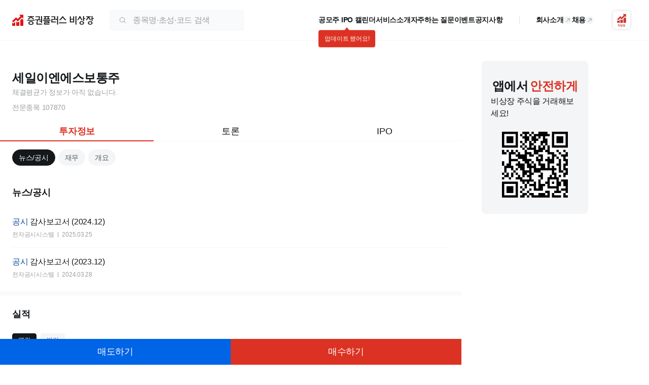

--- FILE ---
content_type: text/html; charset=utf-8
request_url: https://ustockplus.com/stock/seilens-107870
body_size: 23611
content:
<!DOCTYPE html><html lang="ko"><head><meta charSet="utf-8" data-next-head=""/><meta name="viewport" content="width=device-width" data-next-head=""/><link rel="preload" href="/logo/logo-horizontal.svg" as="image" data-next-head=""/><title data-next-head="">세일이엔에스보통주 비상장 기업 정보 및 주식 거래 | 증권플러스 비상장</title><meta name="description" content="기계장비 설치 및 공사업을 주력으로 하는 중견기업입니다. 반도체 공장을 비롯한 다양한 건축물의 기계설비공사, 배관공사, 난방공사, 전기공사 등을" data-next-head=""/><link rel="canonical" href="https://www.ustockplus.com/stock/seilens-107870" data-next-head=""/><meta property="og:title" content="세일이엔에스보통주 비상장 기업 정보 및 주식 거래 | 증권플러스 비상장" data-next-head=""/><meta property="og:description" content="기계장비 설치 및 공사업을 주력으로 하는 중견기업입니다. 반도체 공장을 비롯한 다양한 건축물의 기계설비공사, 배관공사, 난방공사, 전기공사 등을" data-next-head=""/><meta property="og:url" content="https://ustockplus.com/stock/seilens-107870" data-next-head=""/><meta name="keywords" content="세일이엔에스보통주, 세일이엔에스보통주 기업정보, 세일이엔에스보통주 시세, 세일이엔에스보통주 주가, 세일이엔에스보통주 시가총액, 세일이엔에스보통주 안전거래, 증권플러스 비상장, 비상장, 비상장주식거래, 장외주식, 장외시장, 주식, 증권, 비상장종목, IPO, 공모청약, 코스닥상장, 재무정보, 공시정보, 기업뉴스, 종목분석, 주식현황" data-next-head=""/><meta property="og:site_name" content="증권플러스 비상장" data-next-head=""/><meta property="og:type" content="website" data-next-head=""/><meta property="og:image" content="https://www.ustockplus.com/img/logo_web_link_landscape.png" data-next-head=""/><meta property="og:image:width" content="600" data-next-head=""/><meta property="og:image:height" content="315" data-next-head=""/><link rel="preload" href="/logo/ustockplus.svg" as="image" data-next-head=""/><link rel="preload" href="/logo/footer-logo.svg" as="image" data-next-head=""/><meta name="google-site-verification" content="FKmIrXxbLiSh-arrsz_c5w_BAWycOjgvsC-f_0DTL2k"/><meta name="naver-site-verification" content="87ebf2dea036e033afe8cb606156c2fea0e8b9a4"/><link rel="preload" href="/ustock-web/_next/static/css/201a3202144ec452.css" as="style"/><link rel="preload" href="/ustock-web/_next/static/css/8503b403a0d43678.css" as="style"/><script type="application/ld+json" data-next-head="">{"@context":"https://schema.org","@type":"Stock","name":"세일이엔에스보통주","tickerSymbol":"107870","price":{"@type":"PriceSpecification","priceCurrency":"KRW","price":null}}</script><link rel="stylesheet" href="/ustock-web/_next/static/css/201a3202144ec452.css" data-n-g=""/><link rel="stylesheet" href="/ustock-web/_next/static/css/8503b403a0d43678.css" data-n-p=""/><noscript data-n-css=""></noscript><script defer="" noModule="" src="/ustock-web/_next/static/chunks/polyfills-42372ed130431b0a.js"></script><script src="/ustock-web/_next/static/chunks/webpack-fdf23715db19c038.js" defer=""></script><script src="/ustock-web/_next/static/chunks/framework-7f20c5d0fee8637c.js" defer=""></script><script src="/ustock-web/_next/static/chunks/main-8263ccf4b4443c58.js" defer=""></script><script src="/ustock-web/_next/static/chunks/pages/_app-d3a1eafef1081cb2.js" defer=""></script><script src="/ustock-web/_next/static/chunks/896-00a5a911ac6519ea.js" defer=""></script><script src="/ustock-web/_next/static/chunks/2109-d91e0a12b0398b43.js" defer=""></script><script src="/ustock-web/_next/static/chunks/8281-d7f3d1439c345e9d.js" defer=""></script><script src="/ustock-web/_next/static/chunks/5034-4a189bd791e39d1b.js" defer=""></script><script src="/ustock-web/_next/static/chunks/6745-7e421e4cd79082e0.js" defer=""></script><script src="/ustock-web/_next/static/chunks/1327-c9fbfdb0fad502c1.js" defer=""></script><script src="/ustock-web/_next/static/chunks/1262-4598dc226bba7fbe.js" defer=""></script><script src="/ustock-web/_next/static/chunks/pages/stock/%5Bcode%5D-c8178c66cef076a1.js" defer=""></script><script src="/ustock-web/_next/static/BeOTr3pkBfh1OrmNcQhkN/_buildManifest.js" defer=""></script><script src="/ustock-web/_next/static/BeOTr3pkBfh1OrmNcQhkN/_ssgManifest.js" defer=""></script></head><body><link rel="preload" as="image" href="/logo/logo-horizontal.svg"/><link rel="preload" as="image" href="/logo/ustockplus.svg"/><link rel="preload" as="image" href="/logo/footer-logo.svg"/><div id="__next"><style data-emotion="css-global g00aqb">html{line-height:1.15;-webkit-text-size-adjust:100%;}body{margin:0;}main{display:block;}h1{font-size:2em;margin:0.67em 0;}hr{box-sizing:content-box;height:0;overflow:visible;}pre{font-family:monospace,monospace;font-size:1em;}a{background-color:transparent;}abbr[title]{border-bottom:none;-webkit-text-decoration:underline;text-decoration:underline;-webkit-text-decoration:underline dotted;text-decoration:underline dotted;}b,strong{font-weight:bolder;}code,kbd,samp{font-family:monospace,monospace;font-size:1em;}small{font-size:80%;}sub,sup{font-size:75%;line-height:0;position:relative;vertical-align:baseline;}sub{bottom:-0.25em;}sup{top:-0.5em;}img{border-style:none;}button,input,optgroup,select,textarea{font-family:inherit;font-size:100%;line-height:1.15;margin:0;}button,input{overflow:visible;}button,select{text-transform:none;}button,[type="button"],[type="reset"],[type="submit"]{-webkit-appearance:button;}button::-moz-focus-inner,[type="button"]::-moz-focus-inner,[type="reset"]::-moz-focus-inner,[type="submit"]::-moz-focus-inner{border-style:none;padding:0;}button:-moz-focusring,[type="button"]:-moz-focusring,[type="reset"]:-moz-focusring,[type="submit"]:-moz-focusring{outline:1px dotted ButtonText;}fieldset{padding:0.35em 0.75em 0.625em;}legend{box-sizing:border-box;color:inherit;display:table;max-width:100%;padding:0;white-space:normal;}progress{vertical-align:baseline;}textarea{overflow:auto;}[type="checkbox"],[type="radio"]{box-sizing:border-box;padding:0;}[type="number"]::-webkit-inner-spin-button,[type="number"]::-webkit-outer-spin-button{height:auto;}[type="search"]{-webkit-appearance:textfield;outline-offset:-2px;}[type="search"]::-webkit-search-decoration{-webkit-appearance:none;}::-webkit-file-upload-button{-webkit-appearance:button;font:inherit;}details{display:block;}summary{display:-webkit-box;display:-webkit-list-item;display:-ms-list-itembox;display:list-item;}template{display:none;}[hidden]{display:none;}html,body{padding:0;min-height:100%;margin:0;background:#FFFFFF;color:#14181B;font-family:'Pretendard','Noto Sans KR','Nanum Gothic','맑은고딕',sans-serif;line-height:1.5;box-sizing:border-box;}html *,body *{letter-spacing:-0.02em;box-sizing:border-box;color:transparent!important;}html *::-webkit-input-placeholder{color:transparent!important;}html *::-moz-placeholder{color:transparent!important;}html *:-ms-input-placeholder{color:transparent!important;}body *::-webkit-input-placeholder{color:transparent!important;}body *::-moz-placeholder{color:transparent!important;}body *:-ms-input-placeholder{color:transparent!important;}html *::placeholder,body *::placeholder{color:transparent!important;}button{all:unset;cursor:pointer;box-sizing:border-box;letter-spacing:-0.02em;}button:disabled{cursor:default;}a{all:unset;cursor:pointer;box-sizing:border-box;letter-spacing:-0.02em;}input{all:unset;box-sizing:border-box;letter-spacing:-0.02em;cursor:text;}input::-webkit-input-placeholder{color:#9D9FA0;}input::-moz-placeholder{color:#9D9FA0;}input:-ms-input-placeholder{color:#9D9FA0;}input::placeholder{color:#9D9FA0;}input::-webkit-outer-spin-button,input::-webkit-inner-spin-button{-webkit-appearance:none;margin:0;}input[type='number']{-moz-appearance:textfield;}textarea::-webkit-input-placeholder{color:#9D9FA0;}textarea::-moz-placeholder{color:#9D9FA0;}textarea:-ms-input-placeholder{color:#9D9FA0;}textarea::placeholder{color:#9D9FA0;}ol,ul{padding:0;margin:0;list-style:none;}h1,h2,h3,h4{margin:0;}p{margin:0;}table{padding:0;border:0;border-spacing:0px;border-collapse:collapse;}th,td{padding:0;}</style><style data-emotion="css scipig">.css-scipig{min-width:1280px;}</style><div class="css-scipig e796p005"><style data-emotion="css jati6e">.css-jati6e{height:80px;background-color:#FFFFFF;border-bottom:1px solid #0a0e1208;position:-webkit-sticky;position:sticky;top:0;left:0;right:0;display:-webkit-box;display:-webkit-flex;display:-ms-flexbox;display:flex;-webkit-box-pack:center;-ms-flex-pack:center;-webkit-justify-content:center;justify-content:center;width:100%;z-index:100;-webkit-transition:box-shadow 0.3s ease-in-out;transition:box-shadow 0.3s ease-in-out;}.css-jati6e>div{width:100%;max-width:1452px;height:100%;padding:0 24px;}</style><header class="css-jati6e e1a8dw8818"><div><style data-emotion="css 1aake3t">.css-1aake3t{display:-webkit-box;display:-webkit-flex;display:-ms-flexbox;display:flex;height:100%;-webkit-align-items:center;-webkit-box-align:center;-ms-flex-align:center;align-items:center;-webkit-box-pack:justify;-webkit-justify-content:space-between;justify-content:space-between;}</style><div class="css-1aake3t e1a8dw889"><style data-emotion="css 1f7bmty">.css-1f7bmty{display:-webkit-box;display:-webkit-flex;display:-ms-flexbox;display:flex;height:100%;-webkit-align-items:center;-webkit-box-align:center;-ms-flex-align:center;align-items:center;padding-right:16px;}.css-1f7bmty>a{display:-webkit-box;display:-webkit-flex;display:-ms-flexbox;display:flex;}</style><div class="css-1f7bmty e1a8dw8817"><a href="/"><img alt="증권플러스 비상장 로고" width="161" height="22" decoding="async" data-nimg="1" style="color:transparent" src="/logo/logo-horizontal.svg"/></a><style data-emotion="css 13uayra">.css-13uayra{margin:0 16px 0 32px;}</style><div class="css-13uayra e1a8dw8813"><style data-emotion="css 1v62lyr">.css-1v62lyr{width:264px;height:40px;position:relative;z-index:10;}</style><div class="css-1v62lyr e1yab3lq8"><style data-emotion="css 132dkk8">.css-132dkk8{position:absolute;display:-webkit-box;display:-webkit-flex;display:-ms-flexbox;display:flex;top:0;left:0;right:0;width:100%;height:100%;border:1px solid #F3F5F6;padding:0 16px;background-color:#F9FAFB;border-radius:4px;-webkit-align-items:center;-webkit-box-align:center;-ms-flex-align:center;align-items:center;}.css-132dkk8 svg{-webkit-flex-shrink:0;-ms-flex-negative:0;flex-shrink:0;}</style><div class="css-132dkk8 e1yab3lq7"><svg xmlns="http://www.w3.org/2000/svg" width="16" height="16" fill="#9D9FA0" viewBox="0 0 32 32"><path fill-rule="evenodd" d="M22 14a8 8 0 1 1-16 0 8 8 0 0 1 16 0m-1.392 7.506A9.96 9.96 0 0 1 14 24C8.477 24 4 19.523 4 14S8.477 4 14 4s10 4.477 10 10c0 2.27-.756 4.362-2.03 6.04l5.41 5.41a1 1 0 0 1-1.414 1.414z" clip-rule="evenodd"></path></svg><style data-emotion="css 18xxo32">.css-18xxo32{margin-left:12px;font-size:16px;-webkit-flex:1;-ms-flex:1;flex:1;min-width:0;}</style><input placeholder="종목명·초성·코드 검색" class="css-18xxo32 e1yab3lq6" value=""/></div></div></div></div><style data-emotion="css n6fch8">.css-n6fch8{display:-webkit-box;display:-webkit-flex;display:-ms-flexbox;display:flex;height:100%;-webkit-align-items:center;-webkit-box-align:center;-ms-flex-align:center;align-items:center;position:relative;-webkit-flex-shrink:0;-ms-flex-negative:0;flex-shrink:0;}.css-n6fch8>a,.css-n6fch8 button{margin-right:14px;}.css-n6fch8>a:last-of-type,.css-n6fch8 button:last-of-type{margin-right:7px;}</style><div class="css-n6fch8 e1a8dw8816"><style data-emotion="css lh9yt2">.css-lh9yt2{display:-webkit-box;display:-webkit-flex;display:-ms-flexbox;display:flex;gap:32px;}.css-lh9yt2 a{position:relative;font-weight:600;font-size:14px;color:#14181B;-webkit-flex-shrink:0;-ms-flex-negative:0;flex-shrink:0;-webkit-transition:color 0.25s;transition:color 0.25s;display:-webkit-box;display:-webkit-flex;display:-ms-flexbox;display:flex;-webkit-align-items:center;-webkit-box-align:center;-ms-flex-align:center;align-items:center;gap:4px;}.css-lh9yt2 a:hover{color:#14181B;}</style><nav class="css-lh9yt2 e1a8dw8815"><a href="/service/ipo"><span>공모주 IPO 캘린더</span></a><a href="/introduction"><span>서비스소개</span></a><a href="/service/guide?page=0"><span>자주하는 질문</span></a><a href="/service/promotion"><span>이벤트</span></a><a href="/service/notice?np=0&amp;tb=nt"><span>공지사항</span></a></nav><style data-emotion="css 38lr00">.css-38lr00{width:1px;height:16px;background-color:#E0E2E4;margin:0 32px;}</style><div class="css-38lr00 e1a8dw8814"></div><nav class="css-lh9yt2 e1a8dw8815"><a target="_blank" href="https://td9wf32a.ninehire.site/"><span>회사소개</span><style data-emotion="css bhk8sf">.css-bhk8sf{border-radius:50%;-webkit-transform:rotate(-45deg);-moz-transform:rotate(-45deg);-ms-transform:rotate(-45deg);transform:rotate(-45deg);background-color:#F3F5F6;}.css-bhk8sf svg,.css-bhk8sf path{fill:#9D9FA0;}</style><svg xmlns="http://www.w3.org/2000/svg" width="16" height="16" fill="current" viewBox="0 0 32 32" class="css-bhk8sf e1a8dw8811"><path fill-rule="evenodd" d="M18.293 22.707a1 1 0 0 1 0-1.414L23.586 16l-5.293-5.293a1 1 0 0 1 1.414-1.414l6 6a1 1 0 0 1 0 1.414l-6 6a1 1 0 0 1-1.414 0" clip-rule="evenodd"></path><path fill-rule="evenodd" d="M25 17H7a1 1 0 1 1 0-2h18a1 1 0 1 1 0 2" clip-rule="evenodd"></path></svg></a><a target="_blank" href="https://td9wf32a.ninehire.site/recruit"><span>채용</span><svg xmlns="http://www.w3.org/2000/svg" width="16" height="16" fill="current" viewBox="0 0 32 32" class="css-bhk8sf e1a8dw8811"><path fill-rule="evenodd" d="M18.293 22.707a1 1 0 0 1 0-1.414L23.586 16l-5.293-5.293a1 1 0 0 1 1.414-1.414l6 6a1 1 0 0 1 0 1.414l-6 6a1 1 0 0 1-1.414 0" clip-rule="evenodd"></path><path fill-rule="evenodd" d="M25 17H7a1 1 0 1 1 0-2h18a1 1 0 1 1 0 2" clip-rule="evenodd"></path></svg></a></nav><style data-emotion="css 58q0el">.css-58q0el{position:relative;-webkit-flex-shrink:0;-ms-flex-negative:0;flex-shrink:0;margin-left:32px;}.css-58q0el>button{display:-webkit-box;display:-webkit-flex;display:-ms-flexbox;display:flex;}</style><div class="css-58q0el e1a8dw8812"><button aria-label="앱 다운로드"><svg xmlns="http://www.w3.org/2000/svg" width="46" height="47" fill="none"><g filter="url(#launcher-signature_svg__a)"><rect width="34" height="34" x="6" y="6.129" fill="#fff" rx="6"></rect><path fill="#CD372F" fill-rule="evenodd" d="M22.904 37.13c-.735 0-1.332-.533-1.332-1.188s.597-1.193 1.332-1.193a1.46 1.46 0 0 1 .726.188v-3.14h.726v1.168h.741v.61h-.741v1.366h-.717c.18.1.332.246.437.422s.16.376.161.579c0 .655-.598 1.188-1.333 1.188m0-1.77a.62.62 0 0 0-.434.165.6.6 0 0 0-.19.414.56.56 0 0 0 .178.41.6.6 0 0 0 .425.162c.35 0 .634-.258.634-.572a.57.57 0 0 0-.182-.414.6.6 0 0 0-.43-.165m-2.876-1.121.09-.053c.44-.257.739-.51.939-.805s.308-.63.308-1.04v-.439h.769v.476c-.01.34.081.676.26.969.203.295.484.53.813.683l.086.043-.404.5-.058-.028a3 3 0 0 1-.667-.45 2 2 0 0 1-.413-.468 2.3 2.3 0 0 1-.416.493 3 3 0 0 1-.765.55l-.05.024zm-1.125 2.46v-4.903h.726V36.7zm-3.236-1.216v-3.48h.714v1.211h.997v-1.21h.718v3.479zm1.71-.612V33.81h-.996v1.061zm9.098 1.07c0 .656.598 1.188 1.332 1.188s1.332-.532 1.331-1.187c0-.203-.056-.403-.161-.579a1.2 1.2 0 0 0-.437-.422h.719v-1.365h.74v-.611h-.74v-1.169h-.726v3.141a1.46 1.46 0 0 0-.726-.188c-.734 0-1.332.538-1.332 1.193m.898-.416a.62.62 0 0 1 .434-.165.6.6 0 0 1 .43.165.58.58 0 0 1 .183.414c0 .314-.285.572-.635.572a.6.6 0 0 1-.424-.163.57.57 0 0 1-.178-.409.6.6 0 0 1 .19-.414m-2.292-1.23-.095.036.368.49.057-.02a3.7 3.7 0 0 0 1.39-.906 3.7 3.7 0 0 0 1.012.692l.06.026.43-.59-.098-.036c-.37-.13-.71-.33-1.003-.586.177-.262.311-.549.396-.852v-.533h-2.256v.6h1.438c-.192.69-.862 1.357-1.699 1.679" clip-rule="evenodd"></path><path fill="#CD372F" d="M16.2 25.197a1.46 1.46 0 0 1-1.055-.446l-.812-.835v4.804c0 .215.132.404.35.404h4.075a.42.42 0 0 0 .415-.404v-5.842L17.29 24.75a1.54 1.54 0 0 1-1.09.447M22.941 23.71a1.5 1.5 0 0 1-1.07-.441l-1.324-1.332v6.788a.39.39 0 0 0 .378.404H25c.216 0 .446-.186.446-.404v-6.837l-1.403 1.375c-.295.287-.69.447-1.102.446M30.255 18.912l-.92-.942-2.514 2.538v8.211c0 .216.13.405.348.405h4.075a.423.423 0 0 0 .415-.405v-9.342a1.657 1.657 0 0 1-1.404-.465"></path><path fill="#CD372F" d="m22.96 18.446-2.514-2.515a.144.144 0 0 0-.204-.002l-5.866 5.867a.14.14 0 0 0-.031.156.14.14 0 0 0 .031.046l1.763 1.764a.145.145 0 0 0 .204 0l4-4.001 2.518 2.517a.14.14 0 0 0 .158.032.14.14 0 0 0 .046-.032l6.26-6.259 1.912 1.914a.26.26 0 0 0 .186.077.2.2 0 0 0 .09-.02.25.25 0 0 0 .152-.243v-5.744a.2.2 0 0 0-.066-.157.2.2 0 0 0-.158-.048h-5.77a.24.24 0 0 0-.242.134.25.25 0 0 0 .057.277l1.866 1.855z"></path></g><defs><filter id="launcher-signature_svg__a" width="46" height="46" x="0" y="0.129" color-interpolation-filters="sRGB" filterUnits="userSpaceOnUse"><feFlood flood-opacity="0" result="BackgroundImageFix"></feFlood><feColorMatrix in="SourceAlpha" result="hardAlpha" values="0 0 0 0 0 0 0 0 0 0 0 0 0 0 0 0 0 0 127 0"></feColorMatrix><feOffset></feOffset><feGaussianBlur stdDeviation="3"></feGaussianBlur><feComposite in2="hardAlpha" operator="out"></feComposite><feColorMatrix values="0 0 0 0 0 0 0 0 0 0 0 0 0 0 0 0 0 0 0.16 0"></feColorMatrix><feBlend in2="BackgroundImageFix" result="effect1_dropShadow_3879_87658"></feBlend><feBlend in="SourceGraphic" in2="effect1_dropShadow_3879_87658" result="shape"></feBlend></filter></defs></svg></button><style data-emotion="css 10zlsoc">.css-10zlsoc{display:none;position:absolute;background-color:#FFFFFF;border-radius:4px;-webkit-filter:drop-shadow(0 0 1px #E0E2E4);filter:drop-shadow(0 0 1px #E0E2E4);box-shadow:0 4px 16px rgba(34, 34, 34, 0.16);}.css-10zlsoc:before{content:'';position:absolute;top:-11px;right:30px;width:0;height:0;border-style:solid;border-width:0 8px 11px 8px;border-color:transparent transparent #FFFFFF transparent;}</style><div class="css-10zlsoc e1wxflmw1"><style data-emotion="css 1kvu516">.css-1kvu516{width:283px;padding:20px 24px 45px 24px;display:-webkit-box;display:-webkit-flex;display:-ms-flexbox;display:flex;-webkit-flex-direction:column;-ms-flex-direction:column;flex-direction:column;-webkit-align-items:center;-webkit-box-align:center;-ms-flex-align:center;align-items:center;}.css-1kvu516 strong{font-size:18px;margin-bottom:8px;width:100%;word-break:keep-all;}.css-1kvu516 p{font-size:16px;width:100%;}.css-1kvu516>canvas{display:-webkit-box;display:-webkit-flex;display:-ms-flexbox;display:flex;-webkit-box-pack:center;-ms-flex-pack:center;-webkit-justify-content:center;justify-content:center;margin:16px 0;}</style><div class="css-1kvu516 eupk5x0"><strong>증권플러스 비상장 앱을 설치하고, 비상장 주식을 거래해보세요!</strong><canvas style="height:130px;width:130px" height="130" width="130"></canvas></div><style data-emotion="css 173fsg2">.css-173fsg2{position:absolute;bottom:16px;right:24px;-webkit-text-decoration:underline;text-decoration:underline;color:#585B5E;font-size:14px;font-weight:400;}</style><button class="css-173fsg2 e1wxflmw0">닫기</button></div></div></div></div></div></header><style data-emotion="css 1m0nck8">.css-1m0nck8{min-height:calc(100vh - 80px - 258px);}</style><main class="css-1m0nck8 e796p003"><style data-emotion="css 1sc48j0">.css-1sc48j0{width:1280px;margin:0 auto 100px;display:-webkit-box;display:-webkit-flex;display:-ms-flexbox;display:flex;}.css-1sc48j0 main{width:910px;background-color:#F9FAFB;}.css-1sc48j0 main>article{background-color:#FFFFFF;margin-bottom:8px;}.css-1sc48j0 .e1vv65cj17{position:-webkit-sticky;position:sticky;top:80px;left:0;right:0;z-index:3;}</style><div class="css-1sc48j0 e1vv65cj14"><main><section class="css-0 e1vv65cj17"><style data-emotion="css yk8nbm">.css-yk8nbm{padding:56px 24px 0;position:relative;background-color:#FFFFFF;}.css-yk8nbm h1{font-size:24px;min-height:36px;}</style><div class="css-yk8nbm e1vv65cj16"><h1>세일이엔에스보통주</h1><style data-emotion="css uivifw">.css-uivifw{display:-webkit-box;display:-webkit-flex;display:-ms-flexbox;display:flex;-webkit-align-items:center;-webkit-box-align:center;-ms-flex-align:center;align-items:center;color:#9D9FA0;font-size:14px;padding-bottom:6px;}.css-uivifw div{height:24px;}</style><div class="css-uivifw e1vv65cj3"><div>체결평균가 정보가 아직 없습니다.</div></div><style data-emotion="css 197tvr9">.css-197tvr9{display:-webkit-box;display:-webkit-flex;display:-ms-flexbox;display:flex;gap:8px;-webkit-align-items:center;-webkit-box-align:center;-ms-flex-align:center;align-items:center;}</style><div class="css-197tvr9 e1vv65cj13"><style data-emotion="css 11dwbr7">.css-11dwbr7{color:#9D9FA0;font-size:14px;}</style><div class="css-11dwbr7 e1vv65cj12">전문종목 <!-- -->107870</div><style data-emotion="css 1j5vobt">.css-1j5vobt{display:-webkit-box;display:-webkit-flex;display:-ms-flexbox;display:flex;-webkit-align-items:center;-webkit-box-align:center;-ms-flex-align:center;align-items:center;gap:4px;}</style><ul class="css-1j5vobt e1vv65cj11"></ul></div></div></section><section><style data-emotion="css 1snc41s">.css-1snc41s{background-color:#FFFFFF;padding-top:16px;position:-webkit-sticky;position:sticky;top:calc(223px );left:0;right:0;z-index:3;}</style><div class="css-1snc41s e1vv65cj18"><style data-emotion="css 10zz8qf">.css-10zz8qf{position:relative;width:100%;height:40px;}</style><div class="css-10zz8qf ecybuvu4"><style data-emotion="css gqngg">.css-gqngg{width:100%;height:100%;font-size:18px;}.css-gqngg ul{height:100%;display:-webkit-box;display:-webkit-flex;display:-ms-flexbox;display:flex;position:relative;padding:0 0;}.css-gqngg li{-webkit-flex:1;-ms-flex:1;flex:1;-webkit-flex-shrink:0;-ms-flex-negative:0;flex-shrink:0;min-width:0;}.css-gqngg li button{padding:0 4px;}</style><div id="stock-detail-tab" font-size="18" class="css-gqngg ecybuvu3"><ul><style data-emotion="css hyov7r">.css-hyov7r{height:100%;position:relative;font-weight:700;color:#DC3223;}.css-hyov7r>button,.css-hyov7r a{position:absolute;width:100%;height:100%;top:0;left:0;display:-webkit-box;display:-webkit-flex;display:-ms-flexbox;display:flex;-webkit-align-items:center;-webkit-box-align:center;-ms-flex-align:center;align-items:center;background-color:transparent;}.css-hyov7r>button span,.css-hyov7r a span{display:block;width:100%;text-align:center;white-space:nowrap;overflow:hidden;text-overflow:ellipsis;}</style><li class="css-hyov7r ecybuvu2"><a href="/stock/seilens-107870?selectedTab=invest_info"><span>투자정보</span></a></li><style data-emotion="css b7g7t2">.css-b7g7t2{height:100%;position:relative;color:#14181B;}.css-b7g7t2>button,.css-b7g7t2 a{position:absolute;width:100%;height:100%;top:0;left:0;display:-webkit-box;display:-webkit-flex;display:-ms-flexbox;display:flex;-webkit-align-items:center;-webkit-box-align:center;-ms-flex-align:center;align-items:center;background-color:transparent;}.css-b7g7t2>button span,.css-b7g7t2 a span{display:block;width:100%;text-align:center;white-space:nowrap;overflow:hidden;text-overflow:ellipsis;}</style><li class="css-b7g7t2 ecybuvu2"><a href="/stock/seilens-107870?selectedTab=discussion"><span>토론</span></a></li><li class="css-b7g7t2 ecybuvu2"><a href="/stock/seilens-107870?selectedTab=ipo"><span>IPO</span></a></li><style data-emotion="css est91q">.css-est91q{position:absolute;left:16px;bottom:0;width:100%;height:2px;background-color:#DC3223;will-change:left,width;-webkit-transition:none;transition:none;}</style><div style="width:calc(33.333333333333336% - 16px);left:24px" class="css-est91q ecybuvu5"></div></ul><style data-emotion="css 3klcnv">.css-3klcnv{position:absolute;left:0;bottom:0;width:100%;height:1px;background-color:#0a0e1208;}</style><div class="css-3klcnv ecybuvu1"></div></div></div></div><div class="css-0 e1vv65cj5"><style data-emotion="css 15rxthp">.css-15rxthp{z-index:3;width:100%;padding:16px 24px;height:64px;background-color:#FFFFFF;overflow-x:scroll;position:-webkit-sticky;position:sticky;top:calc(279px );left:0;right:0;z-index:1;}.css-15rxthp::-webkit-scrollbar{display:none;}</style><div class="css-15rxthp e186kg2w0"><style data-emotion="css 1mmpb2h">.css-1mmpb2h{display:-webkit-box;display:-webkit-flex;display:-ms-flexbox;display:flex;-webkit-align-items:center;-webkit-box-align:center;-ms-flex-align:center;align-items:center;-webkit-box-pack:start;-ms-flex-pack:start;-webkit-justify-content:flex-start;justify-content:flex-start;width:100%;height:100%;overflow-x:scroll;}.css-1mmpb2h::-webkit-scrollbar{display:none;}.css-1mmpb2h>div>button{padding:4px 12px;}.css-1mmpb2h>div+div{margin-left:6px;}</style><div id="nav-tab-wrapper" class="css-1mmpb2h ebyutg10"></div></div><style data-emotion="css l7jrmu">.css-l7jrmu section{background-color:#FFFFFF;padding:24px;margin-bottom:8px;}.css-l7jrmu section h2{font-size:18px;font-weight:700;}.css-l7jrmu section p{color:#585B5E;margin:16px 0 8px;}</style><article class="css-l7jrmu e2x67ac1"><div id="news-ipo"><section><style data-emotion="css 1muwchr">.css-1muwchr{display:-webkit-box;display:-webkit-flex;display:-ms-flexbox;display:flex;-webkit-align-items:center;-webkit-box-align:center;-ms-flex-align:center;align-items:center;-webkit-box-pack:justify;-webkit-justify-content:space-between;justify-content:space-between;margin-bottom:16px;}.css-1muwchr h2{display:-webkit-box;display:-webkit-flex;display:-ms-flexbox;display:flex;-webkit-align-items:flex-start;-webkit-box-align:flex-start;-ms-flex-align:flex-start;align-items:flex-start;font-size:20px;font-weight:700;}.css-1muwchr h2 span{color:#FD7800;}.css-1muwchr h2 svg{margin-left:6px;}.css-1muwchr time{font-size:14px;font-weight:400;color:#9D9FA0;-webkit-flex:1;-ms-flex:1;flex:1;padding-left:10px;margin-top:6px;}.css-1muwchr a{font-size:14px;font-weight:400;display:-webkit-box;display:-webkit-flex;display:-ms-flexbox;display:flex;-webkit-align-items:center;-webkit-box-align:center;-ms-flex-align:center;align-items:center;}</style><div class="css-1muwchr e1weske94"><style data-emotion="css 17twtl9">.css-17twtl9{display:-webkit-box;display:-webkit-flex;display:-ms-flexbox;display:flex;-webkit-align-items:center;-webkit-box-align:center;-ms-flex-align:center;align-items:center;-webkit-flex-shrink:0;-ms-flex-negative:0;flex-shrink:0;min-width:0;}.css-17twtl9 h2{-webkit-flex-shrink:0;-ms-flex-negative:0;flex-shrink:0;}.css-17twtl9>button{margin-left:4px;}</style><div class="css-17twtl9 e1weske95"><h2>뉴스/공시</h2></div></div><ul class="css-0 e1weske91"><style data-emotion="css qnliwe">.css-qnliwe{border-bottom:1px solid #0a0e1208;padding:16px 0;}.css-qnliwe:last-of-type{border-bottom:0;padding-bottom:0;}.css-qnliwe>a{display:-webkit-box;display:-webkit-flex;display:-ms-flexbox;display:flex;}</style><li class="css-qnliwe e1weske90"><div class="css-0 e1t73s8t2"><style data-emotion="css zs4clz">.css-zs4clz{display:-webkit-box;display:-webkit-flex;display:-ms-flexbox;display:flex;display:-webkit-box;overflow:hidden;text-overflow:ellipsis;-webkit-line-clamp:2;-webkit-box-orient:vertical;}@supports not (-webkit-line-clamp: 2){.css-zs4clz{max-height:calc(1em * var(--line-height, 1.5) * 2);}}.css-zs4clz small{color:#0B4898;margin-right:4px;font-size:inherit;}</style><a href="https://dart.fss.or.kr/dsaf001/main.do?rcpNo=20250325000891" target="_blank" rel="noreferrer noopener" class="css-zs4clz e1t73s8t1"><small>공시</small>감사보고서 (2024.12)</a><style data-emotion="css 1v12jqr">.css-1v12jqr{font-size:12px;color:#9D9FA0;margin-top:4px;display:-webkit-box;display:-webkit-flex;display:-ms-flexbox;display:flex;}.css-1v12jqr>span{position:relative;}.css-1v12jqr>span:after{content:'';position:absolute;height:10px;right:-9px;bottom:4px;border-left:1px solid #9D9FA0;}.css-1v12jqr>time{margin-left:16px;}</style><div class="css-1v12jqr e1t73s8t0"><span>전자공시시스템</span><time>2025.03.25</time></div></div></li><li class="css-qnliwe e1weske90"><div class="css-0 e1t73s8t2"><a href="https://dart.fss.or.kr/dsaf001/main.do?rcpNo=20240328000283" target="_blank" rel="noreferrer noopener" class="css-zs4clz e1t73s8t1"><small>공시</small>감사보고서 (2023.12)</a><div class="css-1v12jqr e1t73s8t0"><span>전자공시시스템</span><time>2024.03.28</time></div></div></li></ul></section></div><div id="profitless"><section><div class="css-1muwchr e1weske94"><h2>실적</h2></div><style data-emotion="css swhm6t">.css-swhm6t{width:100%;margin-top:24px;}</style><div class="css-swhm6t e1i8rm7616"><style data-emotion="css itz7qk">.css-itz7qk{display:-webkit-box;display:-webkit-flex;display:-ms-flexbox;display:flex;-webkit-box-pack:justify;-webkit-justify-content:space-between;justify-content:space-between;margin-bottom:16px;}</style><div class="css-itz7qk e1gq9zcl1"><style data-emotion="css 1k5yy1r">.css-1k5yy1r button{margin-right:8px;}.css-1k5yy1r button:last-of-type{margin-right:0;}</style><div class="css-1k5yy1r e1gq9zcl0"><style data-emotion="css 1m8v8ip">.css-1m8v8ip{display:-webkit-inline-box;display:-webkit-inline-flex;display:-ms-inline-flexbox;display:inline-flex;-webkit-box-pack:center;-ms-flex-pack:center;-webkit-justify-content:center;justify-content:center;-webkit-align-items:center;-webkit-box-align:center;-ms-flex-align:center;align-items:center;font-weight:400;max-width:100%;width:48px;border-radius:4px;color:#F9FAFB;background-color:#14181B;border:1px solid #14181B;font-size:12px;height:26px;padding:0 8px;padding:0 8px;-webkit-transition:background-color 150ms ease-in-out,color 150ms ease-in-out,border 150ms ease-in-out;transition:background-color 150ms ease-in-out,color 150ms ease-in-out,border 150ms ease-in-out;}.css-1m8v8ip>div{overflow:hidden;white-space:nowrap;text-overflow:ellipsis;}.css-1m8v8ip>svg{margin-right:4px;fill:#585B5E;fill:#F9FAFB;}.css-1m8v8ip:disabled{padding:0 8px;}.css-1m8v8ip:disabled{cursor:not-allowed;color:#BFC0C1;background-color:#F9FAFB;border:0;}.css-1m8v8ip:disabled>svg{fill:#E0E2E4;}</style><button radius="4" width="48" class="css-1m8v8ip e1vwc0nd0"><div>연간</div></button><style data-emotion="css 12m3sgg">.css-12m3sgg{display:-webkit-inline-box;display:-webkit-inline-flex;display:-ms-inline-flexbox;display:inline-flex;-webkit-box-pack:center;-ms-flex-pack:center;-webkit-justify-content:center;justify-content:center;-webkit-align-items:center;-webkit-box-align:center;-ms-flex-align:center;align-items:center;font-weight:400;max-width:100%;width:48px;border-radius:4px;color:#585B5E;background-color:#F3F5F6;border:1px solid #F3F5F6;font-size:12px;height:26px;padding:0 8px;padding:0 8px;-webkit-transition:background-color 150ms ease-in-out,color 150ms ease-in-out,border 150ms ease-in-out;transition:background-color 150ms ease-in-out,color 150ms ease-in-out,border 150ms ease-in-out;}.css-12m3sgg>div{overflow:hidden;white-space:nowrap;text-overflow:ellipsis;}.css-12m3sgg>svg{margin-right:4px;fill:#585B5E;}.css-12m3sgg:disabled{padding:0 8px;}.css-12m3sgg:disabled{cursor:not-allowed;color:#BFC0C1;background-color:#F9FAFB;border:0;}.css-12m3sgg:disabled>svg{fill:#E0E2E4;}</style><button radius="4" width="48" class="css-12m3sgg e1vwc0nd0"><div>반기</div></button></div></div><style data-emotion="css 1066lcq">.css-1066lcq{display:-webkit-box;display:-webkit-flex;display:-ms-flexbox;display:flex;-webkit-box-pack:justify;-webkit-justify-content:space-between;justify-content:space-between;-webkit-align-items:center;-webkit-box-align:center;-ms-flex-align:center;align-items:center;}</style><div class="css-1066lcq e1i8rm7615"><style data-emotion="css 1es2zvu">.css-1es2zvu{display:-webkit-box;display:-webkit-flex;display:-ms-flexbox;display:flex;font-size:14px;font-weight:400;color:#585B5E;}</style><ul class="css-1es2zvu e1i8rm7614"><style data-emotion="css icpnxi">.css-icpnxi{position:relative;padding-left:12px;margin-right:8px;}.css-icpnxi:last-of-type{margin-right:0;}</style><li class="css-icpnxi e1i8rm7613"><style data-emotion="css 6h9nvf">.css-6h9nvf{position:absolute;width:8px;height:8px;background-color:#DC3223;border-radius:50%;top:6px;left:0;}</style><div color="#DC3223" class="css-6h9nvf e1i8rm7612"></div>매출액</li><li class="css-icpnxi e1i8rm7613"><style data-emotion="css hn4255">.css-hn4255{position:absolute;width:8px;height:8px;background-color:#FAE0DE;border-radius:50%;top:6px;left:0;}</style><div color="#FAE0DE" class="css-hn4255 e1i8rm7612"></div>영업이익</li><li class="css-icpnxi e1i8rm7613"><style data-emotion="css 1gudcdc">.css-1gudcdc{position:absolute;width:8px;height:8px;background-color:#585B5E;border-radius:50%;top:6px;left:0;}</style><div color="#585B5E" class="css-1gudcdc e1i8rm7612"></div>순이익</li></ul><style data-emotion="css 1aslzwl">.css-1aslzwl{font-size:10px;font-weight:400;color:#9D9FA0;}</style><p class="css-1aslzwl e1i8rm7611">(단위: 억원)</p></div><div class="css-0 effqwzn1"><div class="css-0 effqwzn0"><div style="width:100%;height:175px"></div></div></div></div></section><section><div class="css-1muwchr e1weske94"><h2>재무상태</h2></div><div class="css-swhm6t e55445115"><div class="css-itz7qk e1gq9zcl1"><div class="css-1k5yy1r e1gq9zcl0"><button radius="4" width="48" class="css-1m8v8ip e1vwc0nd0"><div>연간</div></button><button radius="4" width="48" class="css-12m3sgg e1vwc0nd0"><div>반기</div></button></div></div><div class="css-1066lcq e55445114"><ul class="css-1es2zvu e55445113"><li class="css-icpnxi e55445112"><div color="#DC3223" class="css-6h9nvf e55445111"></div>자산</li><li class="css-icpnxi e55445112"><div color="#FAE0DE" class="css-hn4255 e55445111"></div>부채</li><li class="css-icpnxi e55445112"><div color="#585B5E" class="css-1gudcdc e55445111"></div>자본</li></ul><p class="css-1aslzwl e55445110">(단위: 억원)</p></div><div class="css-0 e1y6zdsn1"><div class="css-0 e1y6zdsn0"><div style="width:100%;height:175px"></div></div></div></div></section><section><div class="css-1muwchr e1weske94"><h2>주요지표</h2></div><div class="css-swhm6t ewqxvxz6"><div class="css-0 ewqxvxz0"><div class="css-itz7qk e1gq9zcl1"><div class="css-1k5yy1r e1gq9zcl0"><button radius="4" width="48" class="css-1m8v8ip e1vwc0nd0"><div>연간</div></button><button radius="4" width="48" class="css-12m3sgg e1vwc0nd0"><div>반기</div></button></div></div></div><div class="css-10zz8qf ecybuvu4"><style data-emotion="css 1bpi97y">.css-1bpi97y{width:100%;height:100%;font-size:14px;overflow:auto;-webkit-overflow-scrolling:touch;-ms-overflow-style:none;scrollbar-width:none;}.css-1bpi97y ul{height:100%;display:-webkit-box;display:-webkit-flex;display:-ms-flexbox;display:flex;position:relative;padding:0 0;}.css-1bpi97y::-webkit-scrollbar{display:none;}.css-1bpi97y ul{width:-webkit-max-content;width:-moz-max-content;width:max-content;}.css-1bpi97y ul li{margin-right:12px;-webkit-flex-shrink:0;-ms-flex-negative:0;flex-shrink:0;}.css-1bpi97y ul li:last-of-type{margin-right:0;}</style><div id="indicatorCategory" font-size="14" class="css-1bpi97y ecybuvu3"><ul><style data-emotion="css m7ihgs">.css-m7ihgs{height:100%;position:relative;font-weight:700;color:#14181B;}.css-m7ihgs>button,.css-m7ihgs a{position:absolute;width:100%;height:100%;top:0;left:0;display:-webkit-box;display:-webkit-flex;display:-ms-flexbox;display:flex;-webkit-align-items:center;-webkit-box-align:center;-ms-flex-align:center;align-items:center;background-color:transparent;}.css-m7ihgs>button span,.css-m7ihgs a span{display:block;width:100%;text-align:center;white-space:nowrap;overflow:hidden;text-overflow:ellipsis;}</style><li class="css-m7ihgs ecybuvu2"><style data-emotion="css kbgfj0">.css-kbgfj0{font-weight:700;height:100%;visibility:hidden;padding:0 4px;pointer-events:none;}</style><div class="css-kbgfj0 ecybuvu0">영업이익률</div><button><span>영업이익률</span></button></li><li class="css-b7g7t2 ecybuvu2"><div class="css-kbgfj0 ecybuvu0">부채비율</div><button><span>부채비율</span></button></li><li class="css-b7g7t2 ecybuvu2"><div class="css-kbgfj0 ecybuvu0">ROE</div><button><span>ROE</span></button></li><div style="width:0;left:24px;background-color:#14181B" class="css-est91q ecybuvu5"></div></ul><div class="css-3klcnv ecybuvu1"></div></div></div></div></section></div><div id="about-company"><style data-emotion="css hqa71r">.css-hqa71r{padding:24px;}</style><section class="css-hqa71r efhnpz46"><div class="css-1muwchr e1weske94"><h2>기업소개</h2></div><p>기계장비 설치 및 공사업을 주력으로 하는 중견기업입니다. 반도체 공장을 비롯한 다양한 건축물의 기계설비공사, 배관공사, 난방공사, 전기공사 등을 수행</p><style data-emotion="css 1k3xirx">.css-1k3xirx>*{margin-right:4px;}.css-1k3xirx>*:last-of-type{margin-right:0;}</style><div class="css-1k3xirx efhnpz45"></div><style data-emotion="css 1yfs4ym">.css-1yfs4ym{border-left:2px solid #E0E2E4;padding-left:13px;margin-top:16px;}</style><div class="css-1yfs4ym efhnpz44"><style data-emotion="css n0fhut">.css-n0fhut{display:-webkit-box;display:-webkit-flex;display:-ms-flexbox;display:flex;margin-top:8px;}.css-n0fhut:first-of-type{margin-top:0;}</style><div class="css-n0fhut efhnpz43"><style data-emotion="css 1q5yse2">.css-1q5yse2{width:80px;margin-right:8px;color:#14181B;-webkit-flex-shrink:0;-ms-flex-negative:0;flex-shrink:0;}</style><div class="css-1q5yse2 efhnpz42">설립일</div><style data-emotion="css ogivqi">.css-ogivqi{-webkit-flex:1;-ms-flex:1;flex:1;color:#585B5E;word-break:break-all;display:-webkit-box;display:-webkit-flex;display:-ms-flexbox;display:flex;-webkit-align-items:center;-webkit-box-align:center;-ms-flex-align:center;align-items:center;}.css-ogivqi>a{color:#0B4898;}</style><div class="css-ogivqi efhnpz41">1980.05.12</div></div><div class="css-n0fhut efhnpz43"><div class="css-1q5yse2 efhnpz42">대표자</div><div class="css-ogivqi efhnpz41">이성규</div></div><div class="css-n0fhut efhnpz43"><div class="css-1q5yse2 efhnpz42">산업</div><div class="css-ogivqi efhnpz41">건물용 기계ㆍ장비 설치 공사업</div></div><div class="css-n0fhut efhnpz43"><div class="css-1q5yse2 efhnpz42">주요산업</div><div class="css-ogivqi efhnpz41">건물용 기계ㆍ장비 설치 공사업</div></div><div class="css-n0fhut efhnpz43"><div class="css-1q5yse2 efhnpz42">기업형태</div><div class="css-ogivqi efhnpz41">중견기업</div></div><div class="css-n0fhut efhnpz43"><div class="css-1q5yse2 efhnpz42">종업원수</div><div class="css-ogivqi efhnpz41">115명</div></div><div class="css-n0fhut efhnpz43"><div class="css-1q5yse2 efhnpz42">홈페이지</div><div class="css-ogivqi efhnpz41"><a href="http://www.seilens.com" target="_blank" rel="noreferrer noopener">http://www.seilens.com</a></div></div><div class="css-n0fhut efhnpz43"><div class="css-1q5yse2 efhnpz42">본사주소</div><div class="css-ogivqi efhnpz41">서울 강남구 삼성동 110-1번지 아메리칸스탠다드빌딩 5층</div></div><div class="css-n0fhut efhnpz43"><div class="css-1q5yse2 efhnpz42">계열사</div><div class="css-ogivqi efhnpz41">에스제이세일기공(주)</div></div></div></section><section><div class="css-1muwchr e1weske94"><h2>주식현황</h2></div><div class="css-1yfs4ym ekkjnjb3"><div class="css-n0fhut ekkjnjb2"><div class="css-1q5yse2 ekkjnjb1">주요주주</div><div class="css-ogivqi ekkjnjb0">삼지전자(주)<!-- --> <!-- -->58.5<!-- -->%</div></div><div class="css-n0fhut ekkjnjb2"><div class="css-1q5yse2 ekkjnjb1"></div><div class="css-ogivqi ekkjnjb0">세일이엔에스(주) 자사주<!-- --> <!-- -->28.8<!-- -->%</div></div><div class="css-n0fhut ekkjnjb2"><div class="css-1q5yse2 ekkjnjb1"></div><div class="css-ogivqi ekkjnjb0">이기남<!-- --> <!-- -->8.33<!-- -->%</div></div><div class="css-n0fhut ekkjnjb2"><div class="css-1q5yse2 ekkjnjb1">총발행주식</div><div class="css-ogivqi ekkjnjb0">600,000주 (2022-09-30)</div></div><div class="css-n0fhut ekkjnjb2"><div class="css-1q5yse2 ekkjnjb1">보통주</div><div class="css-ogivqi ekkjnjb0">600,000주 (2022-09-30)</div></div><div class="css-n0fhut ekkjnjb2"><div class="css-1q5yse2 ekkjnjb1">우선주</div><div class="css-ogivqi ekkjnjb0">0주 (2022-09-30)</div></div><div class="css-n0fhut ekkjnjb2"><div class="css-1q5yse2 ekkjnjb1">액면가</div><div class="css-ogivqi ekkjnjb0">5,000원 (2022-09-30)</div></div></div></section></div><div id="expert-reports"></div><style data-emotion="css anugtq">.css-anugtq{background-color:#FFFFFF;padding:24px;margin-bottom:8px;}</style><div class="css-anugtq e2x67ac0"><style data-emotion="css 1epkdm9">.css-1epkdm9{color:#9D9FA0;font-size:12px;display:-webkit-box;display:-webkit-flex;display:-ms-flexbox;display:flex;-webkit-flex-direction:column;-ms-flex-direction:column;flex-direction:column;}.css-1epkdm9>strong{margin-bottom:4px;}.css-1epkdm9>span{margin-bottom:16px;}.css-1epkdm9>span:last-of-type{margin-bottom:0;}.css-1epkdm9>b{margin-top:16px;}</style><div class="css-1epkdm9 e1weske93"><strong>데이터 제공: NICE 평가정보 및 발행회사</strong><span>기업정보는 정보 제공을 위한 것으로, 투자 권유를 목적으로 하지 않습니다. 제공되는 정보는 오류 또는 지연이 발생할 수 있으며, 증권플러스비상장 주식회사는 제공된 정보에 의한 투자결과에 대해 법적인 책임을 지지 않습니다.</span></div></div></article></div></section><style data-emotion="css ukn6wx">.css-ukn6wx{display:-webkit-box;display:-webkit-flex;display:-ms-flexbox;display:flex;position:-webkit-sticky;position:sticky;bottom:0;left:0;right:0;z-index:3;}.css-ukn6wx>a,.css-ukn6wx button{-webkit-flex:1;-ms-flex:1;flex:1;font-size:18px;padding:12px 0;display:-webkit-box;display:-webkit-flex;display:-ms-flexbox;display:flex;-webkit-flex-direction:column;-ms-flex-direction:column;flex-direction:column;-webkit-align-items:center;-webkit-box-align:center;-ms-flex-align:center;align-items:center;-webkit-box-pack:center;-ms-flex-pack:center;-webkit-justify-content:center;justify-content:center;color:#FFFFFF;}.css-ukn6wx>a:first-of-type,.css-ukn6wx button:first-of-type{background-color:#0064E6;}.css-ukn6wx>a:last-of-type,.css-ukn6wx button:last-of-type{background-color:#DC3223;}.css-ukn6wx>a small,.css-ukn6wx button small{font-size:14px;opacity:0.7;}.css-ukn6wx>a small b,.css-ukn6wx button small b{margin-left:4px;font-weight:700;}</style><div class="css-ukn6wx e1vv65cj4"><button>매도하기</button><button>매수하기</button></div></main><style data-emotion="css 1nanour">.css-1nanour{display:-webkit-box;display:-webkit-flex;display:-ms-flexbox;display:flex;-webkit-flex-direction:column;-ms-flex-direction:column;flex-direction:column;-webkit-box-pack:center;-ms-flex-pack:center;-webkit-justify-content:center;justify-content:center;-webkit-align-items:center;-webkit-box-align:center;-ms-flex-align:center;align-items:center;width:210px;margin:40px 40px 0;top:120px;position:-webkit-sticky;position:sticky;height:-webkit-max-content;height:-moz-max-content;height:max-content;padding:32px 18px;border-radius:8px;background-color:#F3F5F6;}.css-1nanour>canvas{display:-webkit-box;display:-webkit-flex;display:-ms-flexbox;display:flex;-webkit-box-pack:center;-ms-flex-pack:center;-webkit-justify-content:center;justify-content:center;}</style><div class="css-1nanour e1vv65cj1"><style data-emotion="css 1d5p3c6">.css-1d5p3c6{display:-webkit-box;display:-webkit-flex;display:-ms-flexbox;display:flex;-webkit-flex-direction:column;-ms-flex-direction:column;flex-direction:column;-webkit-box-pack:center;-ms-flex-pack:center;-webkit-justify-content:center;justify-content:center;-webkit-align-items:center;-webkit-box-align:center;-ms-flex-align:center;align-items:center;}.css-1d5p3c6>p{color:#14181B;font-size:16px;}.css-1d5p3c6>p>strong{color:#14181B;font-size:24px;font-weight:700;}.css-1d5p3c6>p>strong:last-of-type{color:#DC3223;}.css-1d5p3c6>p:last-of-type{margin-bottom:24px;}</style><div class="css-1d5p3c6 e1vv65cj0"><p><strong>앱에서</strong> <strong>안전하게</strong></p><p>비상장 주식을 거래해보세요!</p></div><canvas style="height:130px;width:130px" height="130" width="130"></canvas></div></div></main><style data-emotion="css ygdqio">.css-ygdqio{height:258px;background-color:#F9FAFB;border-top:1px solid #0a0e1208;display:-webkit-box;display:-webkit-flex;display:-ms-flexbox;display:flex;-webkit-box-pack:center;-ms-flex-pack:center;-webkit-justify-content:center;justify-content:center;}.css-ygdqio>div{width:1280px;-webkit-flex-shrink:0;-ms-flex-negative:0;flex-shrink:0;}</style><footer class="css-ygdqio e13p78my4"><div><style data-emotion="css jiry2e">.css-jiry2e{padding:60px 24px 0;display:-webkit-box;display:-webkit-flex;display:-ms-flexbox;display:flex;-webkit-box-pack:justify;-webkit-justify-content:space-between;justify-content:space-between;}.css-jiry2e>div{display:-webkit-box;display:-webkit-flex;display:-ms-flexbox;display:flex;}</style><div class="css-jiry2e e13p78my3"><div><style data-emotion="css pmzb0">.css-pmzb0{line-height:1;}.css-pmzb0>*{vertical-align:bottom;}</style><div class="css-pmzb0 e13p78my13"><img alt="ustockplus" width="177.1" height="24" decoding="async" data-nimg="1" style="color:transparent" src="/logo/ustockplus.svg"/></div><style data-emotion="css 1y75plp">.css-1y75plp{margin-left:134px;}</style><div class="css-1y75plp e13p78my2"><style data-emotion="css vjvlk6">.css-vjvlk6{margin-bottom:32px;display:-webkit-box;display:-webkit-flex;display:-ms-flexbox;display:flex;-webkit-box-flex-wrap:wrap;-webkit-flex-wrap:wrap;-ms-flex-wrap:wrap;flex-wrap:wrap;}</style><div class="css-vjvlk6 e13p78my9"><style data-emotion="css o0mga3">.css-o0mga3{font-size:16px;font-weight:600;margin-right:20px;-webkit-flex-shrink:0;-ms-flex-negative:0;flex-shrink:0;}.css-o0mga3:nth-last-of-type(4){font-weight:700;}</style><a href="https://static.ustockplus.com/policy/ustock_term.html" target="_blank" class="css-o0mga3 e13p78my8">이용약관</a><a href="https://static.ustockplus.com/policy/ustock.html" target="_blank" class="css-o0mga3 e13p78my8">서비스 운영정책</a><style data-emotion="css 10stkxf">.css-10stkxf{font-size:16px;font-weight:600;margin-right:20px;-webkit-flex-shrink:0;-ms-flex-negative:0;flex-shrink:0;color:#0B4898;}.css-10stkxf:nth-last-of-type(4){font-weight:700;}</style><a href="https://static.ustockplus.com/policy/ustock_pi.html" target="_blank" class="css-10stkxf e13p78my8">개인정보처리방침</a><a href="https://static.ustockplus.com/policy/ustock_protection_consent.html" target="_blank" class="css-o0mga3 e13p78my8">투자 유의 안내</a><a href="https://td9wf32a.ninehire.site" target="_blank" class="css-o0mga3 e13p78my8">회사소개</a><a href="https://td9wf32a.ninehire.site/recruit" target="_blank" class="css-o0mga3 e13p78my8">채용공고</a></div><div class="css-11dwbr7 e13p78my1"><div><style data-emotion="css lu5k33">.css-lu5k33{margin-right:10px;display:-webkit-inline-box;display:-webkit-inline-flex;display:-ms-inline-flexbox;display:inline-flex;-webkit-align-items:center;-webkit-box-align:center;-ms-flex-align:center;align-items:center;}.css-lu5k33:after{content:'';width:1px;height:10px;border-left:1px solid #E0E2E4;margin-left:10px;}.css-lu5k33:last-of-type{margin-right:0;}.css-lu5k33:last-of-type:after{display:none;}</style><span class="css-lu5k33 e13p78my11">증권플러스비상장 주식회사</span><span class="css-lu5k33 e13p78my11">대표 이영민</span><span class="css-lu5k33 e13p78my11">사업자 등록번호 696-86-03457</span><span class="css-lu5k33 e13p78my11">고객센터 1588-9449</span></div><style data-emotion="css hkh81z">.css-hkh81z{margin-top:8px;}</style><div class="css-hkh81z e13p78my0">06621 서울시 서초구 서초대로78길 28, 5층<style data-emotion="css 1honnrs">.css-1honnrs{display:-webkit-inline-box;display:-webkit-inline-flex;display:-ms-inline-flexbox;display:inline-flex;-webkit-align-items:center;-webkit-box-align:center;-ms-flex-align:center;align-items:center;margin-left:8px;color:#14181B;font-size:14px;font-weight:700;}.css-1honnrs svg{margin-right:4px;}</style><div class="css-1honnrs e13p78my10"><svg xmlns="http://www.w3.org/2000/svg" width="10" height="10" fill="#14181B" viewBox="0 0 10 11"><path d="M4.986 10.501c2.84 0 5.014-2.244 5.014-5.014C10 2.73 7.827.5 4.986.5 2.13.501 0 2.731 0 5.487 0 8.257 2.13 10.5 4.986 10.5m0-.724c-2.43 0-4.12-1.79-4.12-4.29 0-2.514 1.69-4.262 4.12-4.262 2.415 0 4.148 1.748 4.148 4.262 0 2.5-1.733 4.29-4.148 4.29m.156-1.492c.682 0 1.165-.185 1.506-.355V6.893c-.299.142-.654.298-1.236.298-.994 0-1.392-.54-1.392-1.633v-.27c0-1.065.511-1.506 1.307-1.506.525 0 .895.1 1.278.256V2.973c-.284-.142-.739-.27-1.406-.27-1.435 0-2.642.738-2.642 2.713v.156c0 1.832 1.037 2.713 2.585 2.713"></path></svg>USTOCKPLUS</div></div></div></div></div><style data-emotion="css 3gsins">.css-3gsins>*{vertical-align:bottom;}</style><a href="https://dunamu.com/news/134" target="_blank" rel="noreferrer" title="금융위원회" class="css-3gsins e13p78my12"><img alt="금융위원회 혁신금융서비스 사업자" width="252" height="50" decoding="async" data-nimg="1" style="color:transparent" src="/logo/footer-logo.svg"/></a></div></div></footer></div></div><div id="modal"></div><script id="__NEXT_DATA__" type="application/json">{"props":{"pageProps":{"viewData":"U2FsdGVkX19NN90UGWHGpznSHkzontPosxcoM4yOtGxUu4IJ3Y57ZQxmtpnm6OsOAXGvhmeOpJeuup70aNC/jrWwQw2toYrpPcN6N/ZcvVNTUHxVByfOTLtBrvrmyRczWNBp8iC22zFOU9mU+8ieAGudy+Fx6scTPv+5+X6RfD+A8NW6ecF56yxP/ypi93/LSbZcfL9vBe/UYasgLW5gdo4EVpZZpl3pwkYu8qdlBq8/D3x2N0+BIoLphrpu9zJzIMHeqv+obYm6QyiIkoykKY7MUf9sHg0E79KLT0aHrvJJbsr0EK8m3xhL/[base64]/moEuxGPJhuQCNC63oiGVUfV37CIqDFLlQaQP+RcP8AZmxTKomE3AqnyQW8cMNCADJIs++twVTuBT8VoUeX4x+JS5R41GdavqJm3k7cSZsbkqbgyvZL+Xsf/wMIXDLd03I+VvYM7dyTOJ5ix0HS5ERtXaRsdKMsOSY7S3BljP4LucqBpDO6PYdGBcLiNYgT6zPJe5I7LrcW87jvuxULJ87KQb65ISUVAEy17ntC+bj5TheW9xkPyawPWLJdkSw/Hp6hxt1JTyhkyO6A87rDY+aXiRQBZYu6il/yfJnlpLih2/fS2fMEGxFIGTvMGgZqbhghVURhmLzmnV8ZZ41cy+eBTdUnsITQYgUQ26zK3NV6AeUeD2n/lTvbu1aIxUGFr92y+M4obQmkxeZgSOwFGiPK1R2h/3qsaMfjU+RlnNCne0w/W/7SXfW/jKdsEhUGWmqPrMLttUMlMV1Tz43Dd+Ou5KzfN3h77WOc0RkbV+iNt48OoOYlmqsDl5kcZyPiiNoSue6YdMeO3tsUU7/RFczlbZrdj5xepoO1j1gG9G65GjYEPsfhZbEw45va62pODc47feFJ69/J3/gZyoiAlBG3YaWaWQO3vL8XocNY6laLNzFgo5ee6NPFXjd2hJ0X/odzQmU4ytEy2Qgoo38Dm9aWZIiAsiTpyDX0Jb3YAOGpWZEArJQucAvS53opaORQh2DDRVNenZyycaP8X8PEcoOHt6jCM85aRCinjzPoojDL6axYmwrLCTAn65MROQwphYWY5sBiNtiFFltksDetq3VDK7/pqugG6KcATMaZERnoKNjaTP8pfHrQwPnbj2o1r/zeBRzJxG74OzDNaQo4gBPu3lW1AZ/BBWCcJ4LBcEIzhn5hhnootZ+L+Pcu3i97PVWl4wn0wbhKDxQFnzHK1OwbaMaM0j4B8ZaMFPJwwsEA1C1kKhn5isM84jTk0Fb/lNoKrUazQScB8prXHWcS1djoEkzn3kaFTdI4ABoSIpCDm2wk8lNZHElM6bp5otiqbEeAQD5CydQ6yf4H8YHb+OfXHUnaWHXvJ72tsrY03LcMQFF8LAV0dS3yu5APXFXJJcxvB5tSrCGQOXJDY9m1VBT2TxGOvLUIVPE/585wRrvus3ii+xW79XjSMgl1TwEz2GTS+m9aZsvIr12EH9hGcKmvL5f2mFEKxTHlIooxYTHKGR9+pY2jFDQODRRVqwtxpMQtSohhYsh97PpgWuHyL+KhPR2BD+hUo9NAFk0zPBk4DdWLb56FpZrMZCYrPy9Cb+rfR4L14fvFN/ZO/zgjgLgd6/q/xs7FgFDNU9OJR+Lt3h8hxPUGetsZuLKT0LSdKaOzmpirWQDgzJn0xkTPAhs7hA6mVahrPq+nkkzgyVottgYpTlWLH51wGnguqlHZ7sABCPpG2G1s27g7ztULoL4GDvBcIP/SNF6uuyx59exMhpZzk7HXoRN4125bhkbOJT+fbhfq4sMnCIVeE8pcXkKSRafnOT+VhcuDR185DkkYDaiKuEFeBjM5kADlSG56Wrtu7WAagYpwsBw/RtMqFCly2VVvq1volAO6HCMoaNKvrNsc9SXWphsA299Y81BaK8SQnOn3Ne5TiJplBAMLufgehP2OmJEz9jRb04RBevTsi/a8uaRZ/4eQIsD4s95QfUVz8ArunVeSKNlQRRaJKOL360NujmKLPDnTZt68AjY5GlIjK4AGxO6JPBW/fl4MntnO/qVlCHlgoZmJHCpv8hT6i5C7MYERLWqmY4mNESr0IjPRq/F9fUd6SmsGYhbGLiYchXjULbDotU9jc/Z0pPD17EOB9Jd+KbHpfpWA5Ov00A06IajT+piif2AISzvrY8iFGE1NOKXqlk6shEyRzx2wGH9nRlXkTlkvex8NPu8P1kJTuzd9ZL7UNS4KwHUvdcTyWlwTLbqLjWLAm5I0VBU4hlXWTAiRpGC4GA2h/liNut0FDAmQNvw9DkVdvnlhZ92hSvt9oYt7GeOEdciHh0CTfs8kV+1EGZVaXhKmMAm6WcVexFaMulfks4qMZ8RzaP2VC+x/CD1GEZnIvmmsrJqTzI/5p2k5RCQ4Kblba+6Tt4cbW0fWVJBczE34dKsEQ3eOCISJpNyPTWepwrctU9KLeVjGQa5w7+/r5ZibieH1dsz3RhwZKJINA0tArdpsqsHzAESVS2tuuYd3IcVJ9VFMpAvJMy2aHAijKUMKYHEZPY8dZj/MHvJX5xfOX5si//3Iam3WPLcn3YKC1rAhwY12WTMDD9CD2dXgzd8BvAnUf78EQ3lUu8wMX9o9YehojOTarV+wvFmUKBYibso/J+7/jwQXIvb77L4yeps9I/LwL/d5mkcvtvZlUss7kh43wBLekBiGaMphpuiEO/UrblZvQihmRm4zKU2RxXSfT2+TYydNtBJZWuVvNJjCurILkjTqftXZ/BTK8DaaCHkq5Zh0fhWpr/NO6U/wn++BDsR4ZQdXRbey+Zq9mdNMTg8Qgc3vUx/y75lih5fyynQqZdEiqfOkaBjxVmh6s2M1sJpt31ARp2Mb/qyPxuQKzO14A4g/BdILRHRKftokGksm0Lltv+YPGmWU9Psz8wmSBMlelrt5c/XPbydXX4sYb3aaXGz6Iim5MYktucUGwwe5G9pfq19EqBS6AjQ+x+Q9+MgvsZ2tXJpWb2fZS8hjbLPu4ijxrGxvFwuBxB3SNz8Ug6S+npSkjCpI1CJaEfdxZDqUU3jGiYQ0TVM5JWaITuTL/n0/JV4rSclFuOnu8ossY5XVi4VQlsL/V+rytZrdOOYKNDSNpkh+2Qr/[base64]/JFFZAqR0+seoHcZy0FvTPiOID/6PHqeHi+J2yJ7lZJht3WnsmtS2Kyhczzgp+v7vlyDVHgnvNH2NjFU7wFrLFzNngM6Efc9dGd7ZPFJJs/Ka4Rf3OVqXU33L9JSi9vu2leYHFuw8yMk/jonljyDXpff046LjQwYj1sFhjhBDfuNNnkeapHkMs02poeGdEuAogJnkh4tM2KHxzbR3neKQMZ1eT/HyhwSVKv8pWyLuSF0eZ5kaaGWlbPYqkda/lilFBZcD45iYt3CzjVtMRECSAY/GKBDjmm09F5jHmd92zvwaIPEuahxiMCaNf7UG564L+Zv++3siAS72ZWzZ8d/RKHhWf3WNW5dzjxWe2qud7vpGxXIWnSg0yot82Kl20VM9Pb6sbLfwk+xsiqe07r3P7wgcoFrEwhQvYNIq1Ahxl8AIGGXmf0KkZd+HskEipzxYYGMr0D1PhRof42ysIXsnobZlszhhM75kquOc2IU/aj31l6zFIOyQLC8HZxNEr/bR7fdSAIvGv+eHv4HGRIeZFTHjD1WdPgEB+47an9HRk7ITYEpJdJHAV3BAWTVBkY4VBV8LzD/fblgV5HD0SxIsqVW1O1eZdSPasVAGDneZyt/b3zjBmvTXAvKe5U3LfHXlkBDQJ1kJCACME1OOM8BiwyllK2Pt05rbFETXXguwAX8502HTSD/4kdvp3/Gf1PeaUyvucBXHyp7MtpEn6cx7CmzF5JevM6zhm+/P5Zl5orC/vsd/m6Mq9To4xh2eXXsMrcnJFSTU7RbNuD5AA4qnpbp4WvYAmm67xFu/ytchwxX+/KvXsdmrLtvbxqtHz22c4oSuZF0eUN9nNEIH26Sp29t5e8pxvozYKGbGi6fqIGTGkWpPS2vjz2Uf68xNrZce+y/PQHloHwfqKppXy4wNQplwyPI9HyBsk6v/ebXs0Uv6gTj9O4eLpaSw4ba59cW8d3NilL6kYm0L9lT9xb0X15QMro4twUbhmRlkpdZAOCPm4oZsaNQj+vFNnLsKLKEFCl5ncfndm0RfHo2z/Q6rxamQetJR1/CTPMknkD4QadZpPABCgJMMu9bOE4sIOitn6oNW3kn4RTNzlMfgPV3HH13FMR8Y1/sru4ZkBbwg6sFhVcg7vr9YTyQMizCp/BhrEQSzmw1Ve6zzQXvUzJDxpVRwaLM7sOpgQfFh6b6OkuB5JxrRbOp+wios+ho7iAWGC/ZcAwoSi3qJlkbaZ9Fa32hk8U3bEaSkfwpdSD5CkFNRoM4fSRTm6+7JyXGNv5m+RA91R4GEtoxrsuQdoi9uPIVifPRzV0OysELQKK2cuZ/hAicFfBYh+w2HShQ1FtAPVohv4VIjCQKOzsaICynNstMdFGP3p75uS31yO9YPILMBgFJ9riN7UdxgufwvSbdrSc/vZNbk8H2D/5TL/2vbfnun1EOL907Sii4X7KFzhKcXtosixfw8xO1LH1JLUIyQKxE/uzzMWWmeUMRaaJ2dsJDaZp45YVGlf29tjySz0htQxJS4WV7QgBf0xtmyMWFBDsW/NNeiSH55t5VGsjhWyOa1jigIG+U2ABVpzRLQFkHr+VeBhqPF96e/aTVa6ZnzFHgunew8sWRFWbHMHNWOiScp+FGapXCG9z95tJm9ejPjq/lUfc6sSwEOpwvwJ5aijHqOYBhCMmD4oee+q2eQTzbn2t6s5ZAR3PJdVMXpYjYYhsgVb6I6bP/QmHPpGDFpwJSTiEhvZnVZtkRVy3xCwoWGVIT24GGrfztcumg1CO7kUNCyqsx0QDge2wyokAzSswXMwiCaHnjpQrofOvJR932KmBWSRdtJ8IJ21jH9o8QLtSidxusRTsZ9VvAVnto/[base64]/pcIIuipnbx/BcdA545ufeXBmRNqSfLtZMKBpNg3DQTQB/aknzn2bHJ+y4n2uIiUMiT9KylVufpIaqrKHEIPrRT7fNA5kd8TA5Gploe9HgsVKche/xZkTNLZf5J7y3bZA2qKIXUMGmwY06Lw0yKcZcIw2WdWFY4q+kSxXL38zRg/[base64]/Lc5WTFugT/0kmlIts8J088R7Zx+XcY8FIoVfABZl6kJLpLhdOlSKyKq13CxZFzt6uBoP1SDZreXTnPNW2k2OGt6n8QQwHAyAIMLeHdsUQ3FLU7b7DCCqHZhK/JgiOtEFud47lj/XbR9qwTB4e4sSatA8cDZRDl+hBfMYx87hPZu8NT+2BwH0RZhc1DL/wu02aZ3k3u6/9Rzu01+UViB8y8MmZg5n6m29ZwsxFVaflvEK2M2MBvIZWAYQlAA/1Qdemp60/xakcpzUyyaKPRoI9ti2FGTJ7JoEQrtj1HdpUCxZY+hDdoZ+kVtqQmb+smfabkucw65WDYuLtguuHgxFT0xWzc+CyDsttNlYbgxn97eVNawS9Wpkm1pyzgpFckAI4kwu5imda362duNR0567KqjDiUlPw/qERd3Gha+wg6CsS0jn0pv96K3K4Zi1pHFOXnD8hnOd6oYZGm8m6/PrxCyYo+q1cb9M50f4Q5CU9js6/[base64]/qB6n/YCqB6newkzvY2uP9xs5OGRcBfh+qUsfymUn1hVEOrtvQrXHsUCt2cHT0nT2L5/kPeik9C2uRoD5xWbI5t5z/58A9L7NFlXl2DKTM8NsW3qxcOL1ABVEyFfdV7Xhza12G6KU6oOdIUul4xOek5t2YYR6cT5QysK7cQdL1YvGrRlTUydq7mnQUzsS0BjMEbcCt4Pot0fAcRC0mjavDneSLKcw9jkQVBdtHU+EDr7rXaTqPRT5QNfcEdToi9VRfKCCSWbqUU1hiADWpCbtsry3+RhW8/Iee1GY3uXG2DCeGpEwyGFpZZtWqiamYvm351dCgWCJaeYtzM9FpDbPUhMOH4MCW+lV3QXm9ySW3ldUahluZIiAWS+h65GBIFdkVjA9JWfrtWBU5A+OP5Dfo5qs7Qm9vduNczurRSWvyE9yOWQ8L5oT1OECg1QsvIG8DU1xs6f3v0g7py/RSCvwaNuqSbE8fG/dZFAcKYAA76JJedmGcqteCpdsyicFzy1qlfX/7PAcfejgN3XXuDsKwnm2f3Ucj0gyJZTEThjkHq7RF129VimrSWkoEdNYzi6GDS8KteUoBjPNSKTwOeGeqg1ZqkuvTkAmB3TqAXKE2zJ74wbhlJAz6zNVfXZFPV60Ml9XcJB1iqkC+EIE3ziGRX4WEHLHayhaJml7QHjH9WZM/6wFqdHF208QQllTZeN21yuaDnFCVdwksi2Gb4xUzwVkV4RE9PdaXI8+5qvu0Ec25gpVk/gRYVnujeqN2h3dz/wd4xxmJeKaR9q+DZj0S5EXI1wIvICP0Y3BdOcFKqqsIdqaVxmA8hkHz261YHxDDweu+4Btf1cWdFlamEthUFBA0izJ6wHq4IBiO2YTTAkMH3nfj6f5q0UY/SRTmax1hZL0jhfutsOZPD5Z2sApK9/I0x88YcbNrBUNF26O7nBR5oOGKv7zrtH2sJod/L2OZTJ4PQqS5FsX/7B12bteVrjn57XO0VCtDDhdNPfPaPUQ9RdjHe/dt0RsnL4lYVOjLrkqK5Eo4E9SY/h0grk2Xp906MBxzTZC95y8oem8k8fsUDO9HFQCLYXCTZaJgY+VzMjrZ634yA0HFD9s3ztPQQ76veT+1I9/w9bhYvHZsN5oTDFK0rNpNTPHSGCuZ8emzzeDAe0qgwQSQjSDZLp1J37RoBmteN5jMI1amR+b3D6wvXR17evya4flyEkp44IBCZOvTaqFF1sU2muTGGR5gKlQkzFA/Lguli3L5HLz5nYGlLqv9CeGFNnISTrOBzn9X6A2oGrTqhdseF3nBexeopXNGb+m0n2oj2/KgwSPqZHlvAE4iLeubtboDwayAMs+dWVC41z4vL//VXRuCI+/wxIRAKztClHRnUL7OjiOAtHgGu8RcjzubuC8cz7m1oZ5EGhrzx7cggFw/Cyin9lFpWu4G4w9NR8omQ6YdCv/PC/mSNe/FF4y54/yKsHqwuugPhQQgh8JEYTpzoIFp3sPj3cOWWu3IgdqgpGxR+YrzT8NTzen3e+rwpD8qz80U5xPk/[base64]/4xwglHAu0JaN/w0NynN/5i13mOGlthdBtfj40yqNcTd1f/t9s8GmLi2H7P5BUvKhEzcdN7JR2S0ZCd1VGd4wXcowg/8gJrIwLEeV0ctmNE+Yf8+XX+KCoUMGu96iy1WU3WTA4pZfH2xeN6CSnN/hjCTy/Tn61NHqEsWr8dZl1e1pUktMK6PjyavIMz6+sgGwqf06g/hBDgWKRu6TWGCl9zWl7jLcDHO4x9xVfGz0ao4Mhq/4ymLvrG5LdF7BlgiONR2gXxpFUgCFeoYtsrlEdHmOwPH4EnlGB6aeX/nXJ/KWipnrCjWyZpp9qf0FswtD7EOVy1nqQS7Lyar1iehwMc2Ho22JGgwHfDFBeBRas3sO0JiPBb4kQORqnL3p5IH8e+AZuW5YdRlEznBQjPPgOXm+5utVwJSDhFAYc5uq/DlyZZgtqvblYDH9zl9TNiRxanJuKYVLUTWMLWcIasOqFiBEzHOd/SCwPKIobkK4oINzKqtr+CQsuFN5aofUA2cbFVRuuBqmvuX8NnPbhjn+1m5/6pXtN/YK0u06dMvEmTf2nArRaKArgMDX55XJjTvyKZyXOxzXJAsDs5Q2zKGCRHR4Wx3ixEzofR9a0OCXGP5dx7FCRpHu82Ig5v47U6LBVplsNd6NwL/GhcjdwYaa5bCHUPEkiwDrAflD0GsFq1VImePGIcSzgRAUajoSKW7TXGu5qNrPRVFXBDInPSIw+bIWvPa5iKiUPdyD1Ckv2hsrGUXeNDhNPUKO+aEjTo9fogPr/uyFu0nzJvhOQgnYqDc3q6QGmrZ46/[base64]/B8zKRRehUgOlLWDQGsI/ALA34fsGuElf68zTYng7SYmoXL/LDeJvmy92O+5JvRirxZPsKTqbVmiTmC3G+BFNwvAs4X6SW7o/Lu/SRUPjUMATAI77fI/42I3mO2v8FhnLsj1v3PWOeK5w9JGapP8h5M71R6rmYF6h4XD/zS1RwwMxTShRfup/JUdVKA1I0VVCZQQNm1Ss/cqT1s3ZZ4WfmCHx1Q6HxtmNaEKVmHi/Pydd2lhMC5lmkZsCeoXhtUXdV3FE866PMEka2WvJfz1SAdAZMxuixe9zE90+XMazJK07DbAzrPkGkG0pJALoBumnctDNoEauIqBUBEzPMuH+VQsbw/NfbBK8UQOepOTGCImXP7RD8BFMKM80+egeUjStLF5gM8J44XSym9WUnO+DFRJfvuTFS6G6dWKGHp+/x+nX+1W6O2Rxh76MiEVK+j/1JV9jhqPXzZbRV4cN5qYUb/PViDufs8V2/IFTfb59ir/[base64]/wZL3KOnI2Znr06QeHRM71eUJgBKIaNHCHweDMijYNUjsOFCZC5pohzmqnJmxhahI1gnpTvVQVqWlAOOFRUDRhJivRS3V02UY832q32Aev/Qp4cxpPEGWYMQpHMwJ1UC6yhCZ/C+i7P7iHHRSelS7EX3uqyvFGPLRyzp3rjdtbF54WhDppzkZfZqaMTImkcEOYut7va1e9Jw244PFncbkSuodAkXeds7YoJRJkIDbaKSrkRGGX3bhv7a+oW0ij/pRNqxK57MHt5L9ZkLV3NKFku/mNiy3vXkvK45VEo1ajGTDg06CP1T3cPtRRueFcJJK42gXxU6qhs+TTh+PEkLvBwlsC6AxsF4TPsaFb/dhkSgIj+l58xFixGf6+jF0gxtiv8y0qsmV3TpRVZ1OnaPlHW/AXI3tp5hfwgu1C4dG+Bt6+PvF5riTW4XjUFimaAztK7a76Ofot4hGFurdc6YzM2XH3SJweM8FGgIu7BQQFlDOo18tIOY/4syLOK48orwqpjn5u1SkuFwUdYWQWkWJU1noCw/w9rNjPi4L4LGTiqAia+KqKvBGdl+IZo/fwPNECRCieoTbe9EnHqE/f12yHFN54N60nSwixJIWgMKoLXMQf1cDw6jNnX6bTCduMe3fUJNcZSejGYbdTNeU58h3gERwyT2qwIKJLA0ErIPpGLNeB5+nA=="},"device":{"type":"PC","browser":"CHROME"},"host":"https://ustockplus.com","isTestMode":false,"query":{"code":"seilens-107870"},"currentPath":"/stock/seilens-107870","popularStocks":{"rows":[{"id":24921,"code":"279570","fullCode":"KR7279570006","shortCode":"A279570","isAvail":true,"type":"UNIFIED","name":"케이뱅크","englishName":"KBANK CO.,LTD.","prevClosingPrice":12400,"changePrice":-100,"changeRate":-0.8,"currentPrice":12200,"currentChangeRate":-1.61,"currentChangePrice":-200,"displayChangeRate":-1.61,"displayChangePrice":-200,"boardCount":281,"isDiscussActivated":true,"marketCap":4658619872400,"logoUrl":"https://static.ustockplus.com/logo/stock/279570.png","isRegistered":true,"priceExist":{"type":"EXIST_PRICE","description":"체결평균가 정보가 제공되고 있습니다."},"isProfessionalTierRequired":null,"keywords":[],"engCode":"kbank-279570"},{"id":28217,"code":"458860","fullCode":"KR7458860004","shortCode":"A458860","isAvail":true,"type":"UNIFIED","name":"무신사","englishName":"MUSINSA CO.,LTD.","prevClosingPrice":30900,"changePrice":-800,"changeRate":-2.52,"currentPrice":29900,"currentChangeRate":-3.24,"currentChangePrice":-1000,"displayChangeRate":-3.24,"displayChangePrice":-1000,"boardCount":216,"isDiscussActivated":true,"marketCap":6284688242100,"logoUrl":"https://static.ustockplus.com/admin/2023-12/694577d0-9b8c-40f3-94fa-8ae34891c1e4.png","isRegistered":true,"priceExist":{"type":"EXIST_PRICE","description":"체결평균가 정보가 제공되고 있습니다."},"isProfessionalTierRequired":null,"keywords":[],"engCode":"musinsa-458860"},{"id":12519,"code":"389930","fullCode":"KR7389930009","shortCode":"A389930","isAvail":true,"type":"UNIFIED","name":"두나무","englishName":"Dunamu Inc.","prevClosingPrice":344000,"changePrice":-2000,"changeRate":-0.58,"currentPrice":342000,"currentChangeRate":-0.58,"currentChangePrice":-2000,"displayChangeRate":-0.58,"displayChangePrice":-2000,"boardCount":190,"isDiscussActivated":false,"marketCap":11995049520000,"logoUrl":"https://static.ustockplus.com/admin/2023-01/2d2f17bd-097c-4011-931f-6c73c7b7b694.png","isRegistered":true,"priceExist":{"type":"EXIST_PRICE","description":"체결평균가 정보가 제공되고 있습니다."},"isProfessionalTierRequired":null,"keywords":[],"engCode":"dunamu-389930"},{"id":9109,"code":"285240","fullCode":"KR7285240008","shortCode":"A285240","isAvail":true,"type":"UNIFIED","name":"비바리퍼블리카","englishName":"Viva Republica Inc.","prevClosingPrice":67000,"changePrice":1500,"changeRate":2.29,"currentPrice":71000,"currentChangeRate":5.97,"currentChangePrice":4000,"displayChangeRate":5.97,"displayChangePrice":4000,"boardCount":76,"isDiscussActivated":true,"marketCap":11937503900000,"logoUrl":"https://static.ustockplus.com/admin/2022-09/2075df61-33e0-4ecc-ba42-b95ebf15705a.png","isRegistered":false,"priceExist":{"type":"EXIST_PRICE","description":"체결평균가 정보가 제공되고 있습니다."},"isProfessionalTierRequired":null,"keywords":[],"engCode":"vivarepublica-285240"},{"id":25167,"code":"403680","fullCode":"KR7403680002","shortCode":"A403680","isAvail":true,"type":"UNIFIED","name":"에너진","englishName":"ENERGYN Inc.","prevClosingPrice":3940,"changePrice":580,"changeRate":17.26,"currentPrice":4120,"currentChangeRate":4.57,"currentChangePrice":180,"displayChangeRate":4.57,"displayChangePrice":180,"boardCount":45,"isDiscussActivated":true,"marketCap":77224000000,"logoUrl":"https://static.ustockplus.com/admin/2023-01/aa0c30f3-dc2a-409b-a4b6-73f55d159c63.png","isRegistered":true,"priceExist":{"type":"EXIST_PRICE","description":"체결평균가 정보가 제공되고 있습니다."},"isProfessionalTierRequired":null,"keywords":[],"engCode":"energyn-403680"},{"id":25555,"code":"408480","fullCode":"KR7408480002","shortCode":"A408480","isAvail":true,"type":"UNIFIED","name":"컬리","englishName":"Kurly Inc.","prevClosingPrice":23100,"changePrice":-1300,"changeRate":-5.33,"currentPrice":22200,"currentChangeRate":-3.9,"currentChangePrice":-900,"displayChangeRate":-3.9,"displayChangePrice":-900,"boardCount":52,"isDiscussActivated":true,"marketCap":978159613200,"logoUrl":"https://static.ustockplus.com/logo/stock/408480.png","isRegistered":true,"priceExist":{"type":"EXIST_PRICE","description":"체결평균가 정보가 제공되고 있습니다."},"isProfessionalTierRequired":null,"keywords":[],"engCode":"kurly-408480"},{"id":11192,"code":"350920","fullCode":"KR7350920005","shortCode":"A350920","isAvail":true,"type":"UNIFIED","name":"야놀자","englishName":"Yanolja Co., Ltd.","prevClosingPrice":26400,"changePrice":-2200,"changeRate":-7.69,"currentPrice":27400,"currentChangeRate":3.79,"currentChangePrice":1000,"displayChangeRate":3.79,"displayChangePrice":1000,"boardCount":77,"isDiscussActivated":true,"marketCap":2679326812800,"logoUrl":"https://static.ustockplus.com/admin/2025-05/a7e5b7ed-4b35-4a76-ab0d-1599271e9696.png","isRegistered":true,"priceExist":{"type":"EXIST_PRICE","description":"체결평균가 정보가 제공되고 있습니다."},"isProfessionalTierRequired":null,"keywords":[],"engCode":"yanolja-350920"},{"id":10627,"code":"341650","fullCode":"KR7341650000","shortCode":"A341650","isAvail":true,"type":"UNIFIED","name":"빗썸","englishName":"BITHUMB CO., LTD.","prevClosingPrice":294000,"changePrice":1000,"changeRate":0.34,"currentPrice":296000,"currentChangeRate":0.68,"currentChangePrice":2000,"displayChangeRate":0.68,"displayChangePrice":2000,"boardCount":44,"isDiscussActivated":true,"marketCap":693619794000,"logoUrl":"https://static.ustockplus.com/logo/stock/341650.png","isRegistered":true,"priceExist":{"type":"EXIST_PRICE","description":"체결평균가 정보가 제공되고 있습니다."},"isProfessionalTierRequired":null,"keywords":[],"engCode":"bithumb-341650"},{"id":11835,"code":"323530","fullCode":"KR7323530006","shortCode":"A323530","isAvail":true,"type":"UNIFIED","name":"아이월드제약","englishName":"I-WORLD PHARM CO.,LTD.","prevClosingPrice":535,"changePrice":-60,"changeRate":-10.08,"currentPrice":535,"currentChangeRate":0,"currentChangePrice":0,"displayChangeRate":0,"displayChangePrice":0,"boardCount":52,"isDiscussActivated":true,"marketCap":14117935775,"logoUrl":"https://static.ustockplus.com/admin/2023-10/1dd57c7a-f1ae-4b65-997d-14b4c8372a46.png","isRegistered":true,"priceExist":{"type":"EXIST_PRICE","description":"체결평균가 정보가 제공되고 있습니다."},"isProfessionalTierRequired":null,"keywords":[],"engCode":"iworldpharm-323530"},{"id":26451,"code":"419350","fullCode":"KR7419350004","shortCode":"A419350","isAvail":true,"type":"UNIFIED","name":"에스엠랩","englishName":"SM LAB Co.,Ltd.","prevClosingPrice":1480,"changePrice":40,"changeRate":2.78,"currentPrice":1350,"currentChangeRate":-8.78,"currentChangePrice":-130,"displayChangeRate":-8.78,"displayChangePrice":-130,"boardCount":27,"isDiscussActivated":true,"marketCap":46111106440,"logoUrl":"https://static.ustockplus.com/logo/company/2768.png","isRegistered":true,"priceExist":{"type":"EXIST_PRICE","description":"체결평균가 정보가 제공되고 있습니다."},"isProfessionalTierRequired":null,"keywords":[],"engCode":"smlab-419350"}],"lastUpdatedAt":"2026-01-21T15:10:02"},"isPromotionOpen":false,"noticeWhitelist":[{"domain":"ustockplus"},{"domain":"stockplus"},{"domain":"uaction"},{"domain":"dunamustockust"},{"domain":"samsungpop.com"},{"domain":"a22.hrcglobal.com"},{"domain":"kbsec.com"},{"domain":"m.blog.naver.com/dunamupr"},{"domain":"service"},{"domain":"seibro.or.kr"},{"domain":"ds.fdback.me"},{"domain":"dart.fss.or.kr"},{"domain":"smes.go.kr"},{"domain":"diva.kvca.or.kr"},{"domain":"zuzu.network"},{"domain":"naver.me/x0ajg6nC"},{"domain":"contents.premium.naver.com"},{"domain":"kbanknow.com"},{"domain":"zuzu.link"},{"domain":"hometax.go.kr"}],"__N_SSP":true},"page":"/stock/[code]","query":{"code":"seilens-107870"},"buildId":"BeOTr3pkBfh1OrmNcQhkN","assetPrefix":"/ustock-web","isFallback":false,"isExperimentalCompile":false,"gssp":true,"appGip":true,"scriptLoader":[]}</script></body></html>